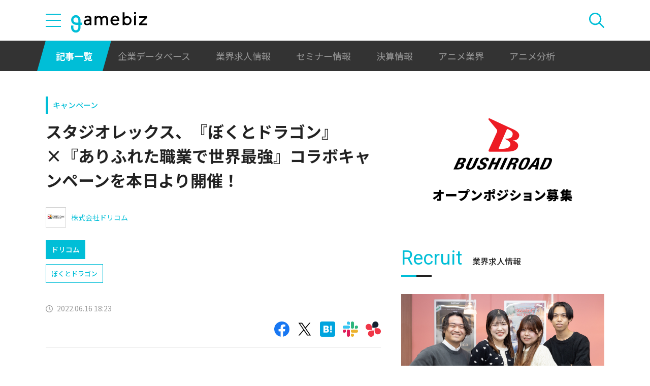

--- FILE ---
content_type: text/html; charset=UTF-8
request_url: https://gamebiz.jp/news/351290
body_size: 12727
content:
<!DOCTYPE html>
<html lang="ja">
<head>
    
    <!-- Google Tag Manager -->
    <script>(function(w,d,s,l,i){w[l]=w[l]||[];w[l].push({'gtm.start':new Date().getTime(),event:'gtm.js'});var f=d.getElementsByTagName(s)[0],j=d.createElement(s),dl=l!='dataLayer'?'&l='+l:'';j.async=true;j.src='https://www.googletagmanager.com/gtm.js?id='+i+dl;f.parentNode.insertBefore(j,f);})(window,document,'script','dataLayer','GTM-MZ9ZXJH');</script>
    <!-- End Google Tag Manager -->
    
<meta charset="utf-8"><meta http-equiv="X-UA-Compatible" content="IE=edge" />
<meta name="viewport" content="width=device-width, initial-scale=1.0, user-scalable=no" />
<title>スタジオレックス、『ぼくとドラゴン』×『ありふれた職業で世界最強』コラボキャンペーンを本日より開催！ | gamebiz</title>
<meta name="description" content="スタジオレックスは、『ぼくとドラゴン』において、6月16日より、『ありふれた職業で世界最強』とのコラボキャンペーンを実施することを発表した。■『ぼくとドラゴン』× 『ありふれた職業で世界最強』コラボキャンペーン概要『ぼくとドラゴン』に『ありふれた職業で世界最強』のキャラクターが登場！コラボガチャには、URオーブ「南雲ハジメ」、URオーブ「ユエ」、SRオーブ「シア・ハウリア」が登場する。さらに、「…"/>
<meta name="keywords" content="Social,ゲーム,インフォ,SocialGameInfo,最新情報,人気アプリ,gamebiz,スタジオレックス、『ぼくとドラゴン』×『ありふれた職業で世界最強』コラボキャンペーンを本日より開催！"/>
<meta name="viewport" content="width=device-width,initial-scale=1.0,minimum-scale=1.0,user-scalable=no">
<meta name="format-detection" content="telephone=no, email=no, address=no">
<link href="/favicon.ico?1746614308" type="image/x-icon" rel="icon"><link href="/favicon.ico?1746614308" type="image/x-icon" rel="shortcut icon"><link href="/img/apple-touch-icon.png?1746614308" rel="apple-touch-icon-precomposed"><link rel="alternate" type="application/rss+xml" title="gamebiz【ゲームビズ】" href="https://gamebiz.jp/feed.rss" />
<meta property="og:title" content="スタジオレックス、『ぼくとドラゴン』×『ありふれた職業で世界最強』コラボキャンペーンを本日より開催！ | gamebiz"/>
<meta property="og:type" content="article"/>
<meta property="og:url" content="https://gamebiz.jp/news/351290"/>
<meta property="og:image" content="https://i3.gamebiz.jp/media/4a6d1693-a88c-49e8-a105-71dcaabf74f8.png"/>
<meta property="og:site_name" content="gamebiz【ゲームビズ】"/>
<meta property="og:description" content="スタジオレックスは、『ぼくとドラゴン』において、6月16日より、『ありふれた職業で世界最強』とのコラボキャンペーンを実施することを発表した。■『ぼくとドラゴン』× 『ありふれた職業で世界最強』コラボキャンペーン概要『ぼくとドラゴン』に『ありふれた職業で世界最強』のキャラクターが登場！コラボガチャには、URオーブ「南雲ハジメ」、URオーブ「ユエ」、SRオーブ「シア・ハウリア」が登場する。さらに、「…"/>
<meta name="twitter:card" content="summary_large_image">
<meta name="twitter:site" content="@gamebiznews">
<meta property="fb:app_id" content="374980990488667"/>
<!--[if lte IE 9]><script src="../js/lib/html5shiv-printshiv.min.js"></script><![endif]-->

<link href="/news/351290" rel="canonical">
<link href="//fonts.googleapis.com/css?family=Montserrat:400,700" rel="stylesheet">
<link rel="stylesheet" href="https://cdnjs.cloudflare.com/ajax/libs/tiny-slider/2.9.3/tiny-slider.css"/>
<link rel="stylesheet" href="/css/swiper.min.css?1746613884"><link rel="stylesheet" href="/css/styles.css?1746613928">
</head>
<body class="page--article-detail">    <!-- Google Tag Manager (noscript) -->
<noscript><iframe src="https://www.googletagmanager.com/ns.html?id=GTM-MZ9ZXJH" height="0" width="0" style="display:none;visibility:hidden"></iframe></noscript>
<!-- End Google Tag Manager (noscript) -->
        
<header class="header js-header">
    <div class="container header__utils">
        <button type="button" class="header__open-drawer js-header__open-drawer">
            <span class="header__open-icon icon icon-menu">
                <span class="icon-menu__bar"></span>
                <span class="icon-menu__bar"></span>
                <span class="icon-menu__bar"></span>
            </span>
        </button>
        <div class="header__drawer js-header__drawer" data-overlay-classname="header__drawer-overlay">
    <div class="header__close-drawer-and-title js-header__close-drawer-and-title">
        <h2 class="header__drawer-title title--with-bl">カテゴリから探す</h2>
        <button type="button" class="header__close-drawer js-header__close-drawer">
            <span class="header__close-icon icon icon-close"></span>
        </button>
    </div>
    <div class="header__category-container--scrollable js-header__category-container">
                                <figure class="list-section header__category-group category-group">
                                <figcaption>
                    <h3 class="list-section__title header__category-group__name category-group__name">
                        企業動向                    </h3>
                </figcaption>
                                <ul class="header__category-list category-list">
                                            <li class="header__category-list__item category-list__item">
                            <a href="/news/category/1" class="header__category-list__link category-list__link">決算情報</a>                        </li>
                                            <li class="header__category-list__item category-list__item">
                            <a href="/news/category/47" class="header__category-list__link category-list__link">ファイナンス</a>                        </li>
                                            <li class="header__category-list__item category-list__item">
                            <a href="/news/category/42" class="header__category-list__link category-list__link">法務</a>                        </li>
                                            <li class="header__category-list__item category-list__item">
                            <a href="/news/category/12" class="header__category-list__link category-list__link">調査資料</a>                        </li>
                                            <li class="header__category-list__item category-list__item">
                            <a href="/news/category/11" class="header__category-list__link category-list__link">人事</a>                        </li>
                                            <li class="header__category-list__item category-list__item">
                            <a href="/news/category/8" class="header__category-list__link category-list__link">業界ニュース</a>                        </li>
                                    </ul>
            </figure>
                                            <figure class="list-section header__category-group category-group">
                                <figcaption>
                    <h3 class="list-section__title header__category-group__name category-group__name">
                        ゲーム動向                    </h3>
                </figcaption>
                                <ul class="header__category-list category-list">
                                            <li class="header__category-list__item category-list__item">
                            <a href="/news/category/5" class="header__category-list__link category-list__link">新作ゲーム</a>                        </li>
                                            <li class="header__category-list__item category-list__item">
                            <a href="/news/category/22" class="header__category-list__link category-list__link">サービス終了</a>                        </li>
                                            <li class="header__category-list__item category-list__item">
                            <a href="/news/category/13" class="header__category-list__link category-list__link">海外市場</a>                        </li>
                                            <li class="header__category-list__item category-list__item">
                            <a href="/news/category/9" class="header__category-list__link category-list__link">事前登録</a>                        </li>
                                            <li class="header__category-list__item category-list__item">
                            <a href="/news/category/2" class="header__category-list__link category-list__link">ランキング</a>                        </li>
                                            <li class="header__category-list__item category-list__item">
                            <a href="/news/category/4" class="header__category-list__link category-list__link">キャンペーン</a>                        </li>
                                            <li class="header__category-list__item category-list__item">
                            <a href="/news/category/10" class="header__category-list__link category-list__link">イベント</a>                        </li>
                                            <li class="header__category-list__item category-list__item">
                            <a href="/news/category/45" class="header__category-list__link category-list__link">アナログ/グッズ</a>                        </li>
                                    </ul>
            </figure>
                                            <figure class="list-section header__category-group category-group">
                                <figcaption>
                    <h3 class="list-section__title header__category-group__name category-group__name">
                        AnimeRecorder                    </h3>
                </figcaption>
                                <ul class="header__category-list category-list">
                                            <li class="header__category-list__item category-list__item">
                            <a href="/news/category/101" class="header__category-list__link category-list__link">アニメ情報</a>                        </li>
                                            <li class="header__category-list__item category-list__item">
                            <a href="/news/category/100" class="header__category-list__link category-list__link">アニメ業界</a>                        </li>
                                    </ul>
            </figure>
                                            <figure class="list-section header__category-group category-group">
                                <figcaption>
                    <h3 class="list-section__title header__category-group__name category-group__name">
                        特集                    </h3>
                </figcaption>
                                <ul class="header__category-list category-list">
                                            <li class="header__category-list__item category-list__item">
                            <a href="/news/category/3" class="header__category-list__link category-list__link">インタビュー</a>                        </li>
                                            <li class="header__category-list__item category-list__item">
                            <a href="/news/category/46" class="header__category-list__link category-list__link">BLC/NFT/メタバース</a>                        </li>
                                            <li class="header__category-list__item category-list__item">
                            <a href="/news/category/18" class="header__category-list__link category-list__link">tech</a>                        </li>
                                            <li class="header__category-list__item category-list__item">
                            <a href="/news/category/17" class="header__category-list__link category-list__link">マーケティング</a>                        </li>
                                            <li class="header__category-list__item category-list__item">
                            <a href="/news/category/7" class="header__category-list__link category-list__link">セミナー</a>                        </li>
                                    </ul>
            </figure>
                                            <figure class="list-section header__category-group category-group">
                                <ul class="header__category-list category-list">
                                            <li class="header__category-list__item category-list__item">
                            <a href="/news/category/20" class="header__category-list__link category-list__link">おはようgamebiz</a>                        </li>
                                    </ul>
            </figure>
                            <figure class="list-section header__category-group category-group">
            <ul class="header__category-list category-list">
                <li class="header__category-list__item category-list__item category-list__item--all-articles">
                    <a href="/news" class="header__category-list__link category-list__link">すべての記事を見る</a>                </li>
            </ul>
        </figure>
    </div>
</div>
        <div class="header__logo-container">
            <a href="/" class="header__logo"><img src="/img/logo.svg?1746614308" class="header__logo__image" alt="gamebiz"></a>        </div>
        <div class="header__search js-header__search">
            <div class="header__toggle-search">
                <button type="button" class="header__open-search js-header__open-search">
                    <span class="header__open-search__icon icon icon-search"></span>
                </button>
                <button type="button" class="header__close-search js-header__close-search">
                    <span class="icon icon-close header__close-search__icon"></span>
                </button>
            </div>
            
<form method="get" accept-charset="utf-8" id="headerSearchForm" class="header__search-form" action="/news/search">    <div class="header__search-form__inner">
        <select name="search_category" id="headerSearchSelectCategory" class="header__select-category"><option value="">すべての記事を見る</option><optgroup label="企業動向"><option value="1">決算情報</option><option value="47">ファイナンス</option><option value="42">法務</option><option value="12">調査資料</option><option value="11">人事</option><option value="8">業界ニュース</option></optgroup><optgroup label="ゲーム動向"><option value="5">新作ゲーム</option><option value="22">サービス終了</option><option value="13">海外市場</option><option value="9">事前登録</option><option value="2">ランキング</option><option value="4">キャンペーン</option><option value="10">イベント</option><option value="45">アナログ/グッズ</option></optgroup><optgroup label="AnimeRecorder"><option value="101">アニメ情報</option><option value="100">アニメ業界</option></optgroup><optgroup label="特集"><option value="3">インタビュー</option><option value="46">BLC/NFT/メタバース</option><option value="18">tech</option><option value="17">マーケティング</option><option value="7">セミナー</option></optgroup><option value="20">おはようgamebiz</option></select>        <div class="form-control form-control--button"><button type="button" class="header__open-category-list-modal submit-button btn btn--color-primary" data-micromodal-trigger="modal--select-category">カテゴリ選択<div class="icon icon-plus"></div></button></div>        <input type="text" name="keyword" autocomplete="off" class="header__search-input" placeholder="キーワード検索" id="keyword" aria-label="キーワード検索">        <div class="form-control form-control--button"><button type="submit" class="header__search-submit btn btn--color-text"><span class="header__search-submit__icon icon icon-search--white"></span>検索</button></div>    </div>
</form>            
<div id="modal--select-category" class="modal" aria-hidden="true">
    <div class="modal__overlay overlay" tabindex="-1" data-micromodal-close>
        <div class="modal__container" role="dialog" aria-modal="true" aria-labelledby="modal--select-category__title">
            <header class="modal__header">
                <h2 id="modal--select-category__title" class="title--with-bl">
                    カテゴリ選択
                </h2>
                <button class="modal__close" aria-label="Close modal" data-micromodal-close>
                    <span class="modal__close__icon icon icon-close"></span>
                </button>
            </header>
            <div class="modal__content" id="modal--select-category__content">
                                    <figure class="list-section select-category__category-group category-group">
                        <figcaption>
                            <h3 class="list-section__title select-category__category-group__name category-group__name">
                                企業動向                            </h3>
                        </figcaption>
                        <ul class="select-category__category-list category-list">
                                                            <li class="select-category__category-list__item category-list__item">
                                    <a href="javascript:;" class="select-category__category-list__link category-list__link js-modal-link-select-category" data-id="1">決算情報</a>                                </li>
                                                            <li class="select-category__category-list__item category-list__item">
                                    <a href="javascript:;" class="select-category__category-list__link category-list__link js-modal-link-select-category" data-id="47">ファイナンス</a>                                </li>
                                                            <li class="select-category__category-list__item category-list__item">
                                    <a href="javascript:;" class="select-category__category-list__link category-list__link js-modal-link-select-category" data-id="42">法務</a>                                </li>
                                                            <li class="select-category__category-list__item category-list__item">
                                    <a href="javascript:;" class="select-category__category-list__link category-list__link js-modal-link-select-category" data-id="12">調査資料</a>                                </li>
                                                            <li class="select-category__category-list__item category-list__item">
                                    <a href="javascript:;" class="select-category__category-list__link category-list__link js-modal-link-select-category" data-id="11">人事</a>                                </li>
                                                            <li class="select-category__category-list__item category-list__item">
                                    <a href="javascript:;" class="select-category__category-list__link category-list__link js-modal-link-select-category" data-id="8">業界ニュース</a>                                </li>
                                                    </ul>
                    </figure>
                                    <figure class="list-section select-category__category-group category-group">
                        <figcaption>
                            <h3 class="list-section__title select-category__category-group__name category-group__name">
                                ゲーム動向                            </h3>
                        </figcaption>
                        <ul class="select-category__category-list category-list">
                                                            <li class="select-category__category-list__item category-list__item">
                                    <a href="javascript:;" class="select-category__category-list__link category-list__link js-modal-link-select-category" data-id="5">新作ゲーム</a>                                </li>
                                                            <li class="select-category__category-list__item category-list__item">
                                    <a href="javascript:;" class="select-category__category-list__link category-list__link js-modal-link-select-category" data-id="22">サービス終了</a>                                </li>
                                                            <li class="select-category__category-list__item category-list__item">
                                    <a href="javascript:;" class="select-category__category-list__link category-list__link js-modal-link-select-category" data-id="13">海外市場</a>                                </li>
                                                            <li class="select-category__category-list__item category-list__item">
                                    <a href="javascript:;" class="select-category__category-list__link category-list__link js-modal-link-select-category" data-id="9">事前登録</a>                                </li>
                                                            <li class="select-category__category-list__item category-list__item">
                                    <a href="javascript:;" class="select-category__category-list__link category-list__link js-modal-link-select-category" data-id="2">ランキング</a>                                </li>
                                                            <li class="select-category__category-list__item category-list__item">
                                    <a href="javascript:;" class="select-category__category-list__link category-list__link js-modal-link-select-category" data-id="4">キャンペーン</a>                                </li>
                                                            <li class="select-category__category-list__item category-list__item">
                                    <a href="javascript:;" class="select-category__category-list__link category-list__link js-modal-link-select-category" data-id="10">イベント</a>                                </li>
                                                            <li class="select-category__category-list__item category-list__item">
                                    <a href="javascript:;" class="select-category__category-list__link category-list__link js-modal-link-select-category" data-id="45">アナログ/グッズ</a>                                </li>
                                                    </ul>
                    </figure>
                                    <figure class="list-section select-category__category-group category-group">
                        <figcaption>
                            <h3 class="list-section__title select-category__category-group__name category-group__name">
                                AnimeRecorder                            </h3>
                        </figcaption>
                        <ul class="select-category__category-list category-list">
                                                            <li class="select-category__category-list__item category-list__item">
                                    <a href="javascript:;" class="select-category__category-list__link category-list__link js-modal-link-select-category" data-id="101">アニメ情報</a>                                </li>
                                                            <li class="select-category__category-list__item category-list__item">
                                    <a href="javascript:;" class="select-category__category-list__link category-list__link js-modal-link-select-category" data-id="100">アニメ業界</a>                                </li>
                                                    </ul>
                    </figure>
                                    <figure class="list-section select-category__category-group category-group">
                        <figcaption>
                            <h3 class="list-section__title select-category__category-group__name category-group__name">
                                特集                            </h3>
                        </figcaption>
                        <ul class="select-category__category-list category-list">
                                                            <li class="select-category__category-list__item category-list__item">
                                    <a href="javascript:;" class="select-category__category-list__link category-list__link js-modal-link-select-category" data-id="3">インタビュー</a>                                </li>
                                                            <li class="select-category__category-list__item category-list__item">
                                    <a href="javascript:;" class="select-category__category-list__link category-list__link js-modal-link-select-category" data-id="46">BLC/NFT/メタバース</a>                                </li>
                                                            <li class="select-category__category-list__item category-list__item">
                                    <a href="javascript:;" class="select-category__category-list__link category-list__link js-modal-link-select-category" data-id="18">tech</a>                                </li>
                                                            <li class="select-category__category-list__item category-list__item">
                                    <a href="javascript:;" class="select-category__category-list__link category-list__link js-modal-link-select-category" data-id="17">マーケティング</a>                                </li>
                                                            <li class="select-category__category-list__item category-list__item">
                                    <a href="javascript:;" class="select-category__category-list__link category-list__link js-modal-link-select-category" data-id="7">セミナー</a>                                </li>
                                                    </ul>
                    </figure>
                                    <figure class="list-section select-category__category-group category-group">
                        <figcaption>
                            <h3 class="list-section__title select-category__category-group__name category-group__name">
                                                            </h3>
                        </figcaption>
                        <ul class="select-category__category-list category-list">
                                                            <li class="select-category__category-list__item category-list__item">
                                    <a href="javascript:;" class="select-category__category-list__link category-list__link js-modal-link-select-category" data-id="20">おはようgamebiz</a>                                </li>
                                                    </ul>
                    </figure>
                                <figure class="list-section select-category__category-group category-group">
                    <ul class="select-category__category-list category-list">
                        <li class="select-category__category-list__item category-list__item category-list__item--all-articles">
                            <a href="javascript:;" class="select-category__category-list__link category-list__link js-modal-link-select-category">すべての記事を見る</a>                        </li>
                    </ul>
                </figure>
            </div>
        </div>
    </div>
</div>
        </div>
    </div>
    <nav class="header__nav">
        <div class="header__nav__container container">
            <a href="/news" class="header__nav__link is-current">記事一覧</a>            <a href="/companies" class="header__nav__link">企業データベース</a>            <a href="/jobs" class="header__nav__link">業界求人情報</a>            <a href="/seminars" class="header__nav__link">セミナー情報</a>            <a href="/news/category/1" class="header__nav__link">決算情報</a>            <a href="/news/category/100" class="header__nav__link">アニメ業界</a>            <a href="/news/tag/23237" class="header__nav__link">アニメ分析</a>        </div>
    </nav>
</header>
    
<main class="main">
    <div class="main__contents js-main__contents">
        <div class="container main__contents__container">
            <div class="page-contents js-page-contents">
                <div class="page-contents__inner">
                    
    <div class="ad ad--gold ad--side-gold--sp" data-ad-side-gold-sp></div>
                    <article class="article">
                        <div class="article__header">
                            <div class="bg-video__box">
                                <div class="bg-video__box__inner">
                                                                        <div class="article__category">
                                        <a href="/news/category/4">キャンペーン</a>                                    </div>
                                                                        <h1 class="article__title">
                                        スタジオレックス、『ぼくとドラゴン』×『ありふれた職業で世界最強』コラボキャンペーンを本日より開催！                                    </h1>
                                </div>
                            </div>
                            <div class="bg-video__box bg-video__box--ad--external bg-video__box--bg bg-video__box--padding--s bg-video__box--margin--s">
                                <div class="bg-video__box__inner">
                                    <div class="ad ad--external" data-ad='{"area_category":"google-ad","area":"sp-article-detail"}'></div>
                                </div>
                            </div>
                            
<div class="article__companies">
    <div class="bg-video__box bg-video__box--company-list bg-video__box--bg bg-video__box--padding--s bg-video__box--margin--s">
        <div class="bg-video__box__inner">
            <ul class="company-list">
                                <li class="company-list__item">
                    <a href="/companies/13" class="company-list__link">
                        <div class="company-list__image media-container">
                            <div class="media-inner">
                                <img src="https://i3.gamebiz.jp/media/dc5a75e1-63ac-4f65-86ef-e0016db08104.jpg" class="media-image" onerror="this.onerror = null;this.src=&quot;/img/no-image-company.png?1746614308&quot;" alt="">                            </div>
                        </div>
                        <div class="company-list__name">
                            株式会社ドリコム                        </div>
                    </a>
                </li>
                            </ul>
        </div>
    </div>
    <div class="bg-video__box">
        <div class="bg-video__box__inner">
            <ul class="company-list company-list--block-link">
                                <li class="company-list__item">
                    <a href="/companies/13#articles" class="company-list__link">
                        <div class="company-list__image media-container">
                            <div class="media-inner">
                                <img src="https://i3.gamebiz.jp/media/dc5a75e1-63ac-4f65-86ef-e0016db08104.jpg" class="media-image" onerror="this.onerror = null;this.src=&quot;/img/no-image-company.png?1746614308&quot;" alt="">                            </div>
                        </div>
                        <div class="company-list__name">
                            ドリコム                        </div>
                    </a>
                </li>
                            </ul>
        </div>
    </div>
</div>
                            <div class="bg-video__box">
                                <div class="bg-video__box__inner">
                                    <div class="article__tags">
                                        
<ul class="tag-list">
        <li class="tag-list__item">
        <a href="/news/tag/8633" class="tag-list__link tag">ぼくとドラゴン</a>    </li>
    </ul>
                                    </div>
                                </div>
                            </div>
                            <div class="bg-video__box">
                                <div class="bg-video__box__inner">
                                    <div class="author-and-published-at">
                                                                                                                            <div class="article__published-at">
                                                <span class="article__published-at__icon icon icon-clock"></span>
                                                2022.06.16 18:23                                            </div>
                                                                            </div>
                                </div>
                            </div>
                            <div class="bg-video__box">
                                <div class="bg-video__box__inner">
                                    <div class="share-sns">
    <a href="https://www.facebook.com/share.php?u=https%3A%2F%2Fgamebiz.jp%2Fnews%2F351290" class="share-sns__link" target="_blank"><span class="icon icon-facebook"></a>    <a href="https://twitter.com/" class="share-sns__link" target="_blank" onclick="window.open(&#039;https://twitter.com/intent/tweet?text=%E3%82%B9%E3%82%BF%E3%82%B8%E3%82%AA%E3%83%AC%E3%83%83%E3%82%AF%E3%82%B9%E3%80%81%E3%80%8E%E3%81%BC%E3%81%8F%E3%81%A8%E3%83%89%E3%83%A9%E3%82%B4%E3%83%B3%E3%80%8F%C3%97%E3%80%8E%E3%81%82%E3%82%8A%E3%81%B5%E3%82%8C%E3%81%9F%E8%81%B7%E6%A5%AD%E3%81%A7%E4%B8%96%E7%95%8C%E6%9C%80%E5%BC%B7%E3%80%8F%E3%82%B3%E3%83%A9%E3%83%9C%E3%82%AD%E3%83%A3%E3%83%B3%E3%83%9A%E3%83%BC%E3%83%B3%E3%82%92%E6%9C%AC%E6%97%A5%E3%82%88%E3%82%8A%E9%96%8B%E5%82%AC%EF%BC%81%0Ahttps%3A%2F%2Fgamebiz.jp%2Fnews%2F351290&#039;,
                       &#039;tweetwindow&#039;,
                       &#039;width=550, height=450, personalbar=0, toolbar=0, scrollbars=1, resizable=1&#039;); return false;"><span class="icon icon-X"></a>    <a href="https://b.hatena.ne.jp/add?mode=confirm&amp;url=https%3A%2F%2Fgamebiz.jp%2Fnews%2F351290&amp;title=%E3%82%B9%E3%82%BF%E3%82%B8%E3%82%AA%E3%83%AC%E3%83%83%E3%82%AF%E3%82%B9%E3%80%81%E3%80%8E%E3%81%BC%E3%81%8F%E3%81%A8%E3%83%89%E3%83%A9%E3%82%B4%E3%83%B3%E3%80%8F%C3%97%E3%80%8E%E3%81%82%E3%82%8A%E3%81%B5%E3%82%8C%E3%81%9F%E8%81%B7%E6%A5%AD%E3%81%A7%E4%B8%96%E7%95%8C%E6%9C%80%E5%BC%B7%E3%80%8F%E3%82%B3%E3%83%A9%E3%83%9C%E3%82%AD%E3%83%A3%E3%83%B3%E3%83%9A%E3%83%BC%E3%83%B3%E3%82%92%E6%9C%AC%E6%97%A5%E3%82%88%E3%82%8A%E9%96%8B%E5%82%AC%EF%BC%81" class="share-sns__link" target="_blank"><span class="icon icon-hatena"></a>    <a href="https://gamebiz.jp/slack/authorize?url=https%3A%2F%2Fgamebiz.jp%2Fnews%2F351290&amp;title=%E3%82%B9%E3%82%BF%E3%82%B8%E3%82%AA%E3%83%AC%E3%83%83%E3%82%AF%E3%82%B9%E3%80%81%E3%80%8E%E3%81%BC%E3%81%8F%E3%81%A8%E3%83%89%E3%83%A9%E3%82%B4%E3%83%B3%E3%80%8F%C3%97%E3%80%8E%E3%81%82%E3%82%8A%E3%81%B5%E3%82%8C%E3%81%9F%E8%81%B7%E6%A5%AD%E3%81%A7%E4%B8%96%E7%95%8C%E6%9C%80%E5%BC%B7%E3%80%8F%E3%82%B3%E3%83%A9%E3%83%9C%E3%82%AD%E3%83%A3%E3%83%B3%E3%83%9A%E3%83%BC%E3%83%B3%E3%82%92%E6%9C%AC%E6%97%A5%E3%82%88%E3%82%8A%E9%96%8B%E5%82%AC%EF%BC%81" class="share-sns__link" target="_blank"><span class="icon icon-slack"></a>    <a href="https://gamebiz.jp/chatwork/authorize?url=https%253A%252F%252Fgamebiz.jp%252Fnews%252F351290&amp;title=%25E3%2582%25B9%25E3%2582%25BF%25E3%2582%25B8%25E3%2582%25AA%25E3%2583%25AC%25E3%2583%2583%25E3%2582%25AF%25E3%2582%25B9%25E3%2580%2581%25E3%2580%258E%25E3%2581%25BC%25E3%2581%258F%25E3%2581%25A8%25E3%2583%2589%25E3%2583%25A9%25E3%2582%25B4%25E3%2583%25B3%25E3%2580%258F%25C3%2597%25E3%2580%258E%25E3%2581%2582%25E3%2582%258A%25E3%2581%25B5%25E3%2582%258C%25E3%2581%259F%25E8%2581%25B7%25E6%25A5%25AD%25E3%2581%25A7%25E4%25B8%2596%25E7%2595%258C%25E6%259C%2580%25E5%25BC%25B7%25E3%2580%258F%25E3%2582%25B3%25E3%2583%25A9%25E3%2583%259C%25E3%2582%25AD%25E3%2583%25A3%25E3%2583%25B3%25E3%2583%259A%25E3%2583%25BC%25E3%2583%25B3%25E3%2582%2592%25E6%259C%25AC%25E6%2597%25A5%25E3%2582%2588%25E3%2582%258A%25E9%2596%258B%25E5%2582%25AC%25EF%25BC%2581" class="share-sns__link" target="_blank"><span class="icon icon-chatworks"></a></div>
                                </div>
                            </div>
                        </div>
                        <div class="bg-video__box bg-video__box--bg bg-video__box--margin--s--top bg-video__box--padding--s--top">
                            <div class="bg-video__box__inner">
                                <div class="article__body">
                                    <div class="article__featured-image"></div>
                                    <!-- TODO: [data-content="blogparts"] つける -->
                                    <div class="article__body-text" data-content="blogparts">
                                        <p>スタジオレックスは、『ぼくとドラゴン』において、<span>6月16日より、『ありふれた職業で世界最強』とのコラボキャンペーンを実施することを発表した。<br /><br /><strong>■『ぼくとドラゴン』&times; 『</strong><strong>ありふれた職業で世界最強</strong><strong>』コラボキャンペーン概要</strong><br />『ぼくとドラゴン』に『ありふれた職業で世界最強』のキャラクターが登場！コラボガチャには、URオーブ「南雲ハジメ」、URオーブ「ユエ」、SRオーブ「シア・ハウリア」が登場する。さらに、「大勧誘！スカウトラッシュ！」にUR オーブ「ティオ・クラルス」が登場！今回はログインボーナスやイベントへの参加に応じてコラボガチャチケットが獲得できる。参加すればするほど、より多くのコラボガチャチケットを獲得できる。<br /><br /><strong>【コラボ開催期間】</strong><strong>6</strong><strong>月1</strong><strong>6</strong><strong>日</strong><strong>16:00</strong><strong>〜</strong><strong>7</strong><strong>月2日</strong><strong>15:59</strong><strong>（1</strong><strong>7</strong><strong>日間）<br /><br />①『ありふれた職業で世界最強』コラボガチャ<br /></strong>URオーブ「南雲ハジメ」が獲得できる「南雲ハジメBOX」と、URオーブ「ユエ」が獲得できる「ユエBOX」の 2つのガチャが登場！コラボ期間中、ログインやイベントへの参加に応じてコラボガチャチケットを獲得することができ、無料で単ガチャを引くこともできる。<strong><br /><br />&lt;コラボガチャで獲得できるコラボ限定ユニット&gt;<br />[無能の無双]南雲ハジメ（URオーブ）<br /></strong></span><img data-lazyload="delay" data-src="https://i3.gamebiz.jp/media/4a6d1693-a88c-49e8-a105-71dcaabf74f8.png" /><span><strong><br /></strong>※イラスト、肩書は最終進化時のもの。<strong><br /><br />[ハジメの特別]ユエ（URオーブ）<br /></strong></span><img data-lazyload="delay" data-src="https://i3.gamebiz.jp/media/50300ff4-5228-4020-9757-372e5253626c.png" /><span><strong><br /></strong>※イラスト、肩書は最終進化時のもの。<strong><br /><br />[未来視の魔眼]シア・ハウリア（SRオーブ）<br /></strong></span><img data-lazyload="delay" data-src="https://i3.gamebiz.jp/media/f005fbc1-fc28-4faa-97da-9b85deafb59f.png" /><span><strong><br /></strong>※イラスト、肩書は最終進化時のもの。<strong><br /><br />②『ありふれた職業で世界最強』のキャラクターが登場！「大勧誘！スカウトラッシュ！」<br /></strong>期間限定イベント「大勧誘！スカウトラッシュ」に『ありふれた職業で世界最強』のキャラクターが登場！スカウトに成功するとコラボ限定ユニットであるURオーブ「ティオ・クラルス」やコラボガチャチケットなど、豪華報酬が獲得できる。<br /><strong><br />&lt;開催期間&gt;<br /></strong>ぼくとドラゴン：6月19日18:00〜6月23日23:59（5日間）<br /><strong><br />&lt;大勧誘！スカウトラッシュで獲得できるコラボユニット&gt;<br />[黒竜]ティオ・クラルス（URオーブ）<br /></strong></span><img data-lazyload="delay" data-src="https://i3.gamebiz.jp/media/89c6e7a3-c869-4800-ac8f-89f383a253a8.png" /><span><strong><br /></strong>※イラスト、肩書は最終進化時のもの<strong><br /><br />③ コラボ記念ログインボーナス<br /></strong>期間中にアプリにログインすることでコラボガチャチケットや豪華アイテムが獲得できるログインボーナスを開催する。<strong><br /><br />④ コラボ記念ミッション<br /></strong>コラボ記念として特別なミッションを用意した。ミッションをクリアすることで、コラボガチャチケットや豪華アイテムが獲得できる。<strong><br /><br />⑤「竜撃選抜GP 特別報酬戦」<br /></strong>バトルスタンプ報酬としてコラボガチャチケットを最大4枚獲得することができる。<br /><br /><strong></strong></span><span><strong>&lt;開催期間&gt;<br /></strong>6月16日00:00〜6月18日23:59（3日間）<strong><br /><br />⑥「グランドマスターズカップ」<br /></strong>バトルスタンプ報酬としてコラボガチャチケットを最大8枚獲得することができる。<br /><strong><br />&lt;開催期間&gt;<br /></strong>6月24日00:00〜6月29日23:59（6日間）<strong><br /><br />⑦&nbsp;『ありふれた職業で世界最強』コラボ記念プレゼントキャンペーン<br /></strong>期間中、『ぼくとドラゴン』それぞれのゲーム内に設置された専用フォームより応募することで、オリジナルQUOカードをプレゼント！<br />※プレゼントキャンペーンの詳細については、ゲーム内特設ページで確認できる。<strong><br /><br /></strong>【注意】<br />※本キャンペーンは都合により予告なく、キャンペーン期間、キャンペーン内容等が変更となる場合がある。<br /></span></p>                                    </div>
                                </div>
                            </div>
                        </div>
                        <div class="article__footer">
                            <div class="bg-video__box bg-video__box--bg bg-video__box--margin--s--bottom bg-video__box--padding--s--bottom">
                                <div class="bg-video__box__inner">
                                    <div class="share-sns">
    <a href="https://www.facebook.com/share.php?u=https%3A%2F%2Fgamebiz.jp%2Fnews%2F351290" class="share-sns__link" target="_blank"><span class="icon icon-facebook"></a>    <a href="https://twitter.com/" class="share-sns__link" target="_blank" onclick="window.open(&#039;https://twitter.com/intent/tweet?text=%E3%82%B9%E3%82%BF%E3%82%B8%E3%82%AA%E3%83%AC%E3%83%83%E3%82%AF%E3%82%B9%E3%80%81%E3%80%8E%E3%81%BC%E3%81%8F%E3%81%A8%E3%83%89%E3%83%A9%E3%82%B4%E3%83%B3%E3%80%8F%C3%97%E3%80%8E%E3%81%82%E3%82%8A%E3%81%B5%E3%82%8C%E3%81%9F%E8%81%B7%E6%A5%AD%E3%81%A7%E4%B8%96%E7%95%8C%E6%9C%80%E5%BC%B7%E3%80%8F%E3%82%B3%E3%83%A9%E3%83%9C%E3%82%AD%E3%83%A3%E3%83%B3%E3%83%9A%E3%83%BC%E3%83%B3%E3%82%92%E6%9C%AC%E6%97%A5%E3%82%88%E3%82%8A%E9%96%8B%E5%82%AC%EF%BC%81%0Ahttps%3A%2F%2Fgamebiz.jp%2Fnews%2F351290&#039;,
                       &#039;tweetwindow&#039;,
                       &#039;width=550, height=450, personalbar=0, toolbar=0, scrollbars=1, resizable=1&#039;); return false;"><span class="icon icon-X"></a>    <a href="https://b.hatena.ne.jp/add?mode=confirm&amp;url=https%3A%2F%2Fgamebiz.jp%2Fnews%2F351290&amp;title=%E3%82%B9%E3%82%BF%E3%82%B8%E3%82%AA%E3%83%AC%E3%83%83%E3%82%AF%E3%82%B9%E3%80%81%E3%80%8E%E3%81%BC%E3%81%8F%E3%81%A8%E3%83%89%E3%83%A9%E3%82%B4%E3%83%B3%E3%80%8F%C3%97%E3%80%8E%E3%81%82%E3%82%8A%E3%81%B5%E3%82%8C%E3%81%9F%E8%81%B7%E6%A5%AD%E3%81%A7%E4%B8%96%E7%95%8C%E6%9C%80%E5%BC%B7%E3%80%8F%E3%82%B3%E3%83%A9%E3%83%9C%E3%82%AD%E3%83%A3%E3%83%B3%E3%83%9A%E3%83%BC%E3%83%B3%E3%82%92%E6%9C%AC%E6%97%A5%E3%82%88%E3%82%8A%E9%96%8B%E5%82%AC%EF%BC%81" class="share-sns__link" target="_blank"><span class="icon icon-hatena"></a>    <a href="https://gamebiz.jp/slack/authorize?url=https%3A%2F%2Fgamebiz.jp%2Fnews%2F351290&amp;title=%E3%82%B9%E3%82%BF%E3%82%B8%E3%82%AA%E3%83%AC%E3%83%83%E3%82%AF%E3%82%B9%E3%80%81%E3%80%8E%E3%81%BC%E3%81%8F%E3%81%A8%E3%83%89%E3%83%A9%E3%82%B4%E3%83%B3%E3%80%8F%C3%97%E3%80%8E%E3%81%82%E3%82%8A%E3%81%B5%E3%82%8C%E3%81%9F%E8%81%B7%E6%A5%AD%E3%81%A7%E4%B8%96%E7%95%8C%E6%9C%80%E5%BC%B7%E3%80%8F%E3%82%B3%E3%83%A9%E3%83%9C%E3%82%AD%E3%83%A3%E3%83%B3%E3%83%9A%E3%83%BC%E3%83%B3%E3%82%92%E6%9C%AC%E6%97%A5%E3%82%88%E3%82%8A%E9%96%8B%E5%82%AC%EF%BC%81" class="share-sns__link" target="_blank"><span class="icon icon-slack"></a>    <a href="https://gamebiz.jp/chatwork/authorize?url=https%253A%252F%252Fgamebiz.jp%252Fnews%252F351290&amp;title=%25E3%2582%25B9%25E3%2582%25BF%25E3%2582%25B8%25E3%2582%25AA%25E3%2583%25AC%25E3%2583%2583%25E3%2582%25AF%25E3%2582%25B9%25E3%2580%2581%25E3%2580%258E%25E3%2581%25BC%25E3%2581%258F%25E3%2581%25A8%25E3%2583%2589%25E3%2583%25A9%25E3%2582%25B4%25E3%2583%25B3%25E3%2580%258F%25C3%2597%25E3%2580%258E%25E3%2581%2582%25E3%2582%258A%25E3%2581%25B5%25E3%2582%258C%25E3%2581%259F%25E8%2581%25B7%25E6%25A5%25AD%25E3%2581%25A7%25E4%25B8%2596%25E7%2595%258C%25E6%259C%2580%25E5%25BC%25B7%25E3%2580%258F%25E3%2582%25B3%25E3%2583%25A9%25E3%2583%259C%25E3%2582%25AD%25E3%2583%25A3%25E3%2583%25B3%25E3%2583%259A%25E3%2583%25BC%25E3%2583%25B3%25E3%2582%2592%25E6%259C%25AC%25E6%2597%25A5%25E3%2582%2588%25E3%2582%258A%25E9%2596%258B%25E5%2582%25AC%25EF%25BC%2581" class="share-sns__link" target="_blank"><span class="icon icon-chatworks"></a></div>
                                </div>
                            </div>
                                                                                    <div class="bg-video__box bg-video__box--bg bg-video__box--margin--s bg-video__box--padding--s">
                                <div class="bg-video__box__inner">
                                    <div class="article__comments">
                                        
<div id="ulCommentWidget" style="clear:both;"></div>
<script>
    var _ul_comment_config = _ul_comment_config||{};
    _ul_comment_config['id'] = 'CM-m6G7hvSr';
    _ul_comment_config['article_id'] = 'production-news-351290';
    _ul_comment_config['author'] = '';
    _ul_comment_config['published_at'] = '';

    (function (c, n, s) {if (c[n] === void 0) {c['ULObject'] = n;
        c[n] = c[n] || function () {(c[n].q = c[n].q || []).push(arguments)};
        c[n].l = 1 * new Date();var e = document.createElement('script');e.async = 1;
        e.src = s + "/comment.js";var t = document.getElementsByTagName('script')[0];
        t.parentNode.insertBefore(e, t);}})
    (window, 'ul_comment_widget', 'https://cm-widget.nakanohito.jp/cm');
    ul_comment_widget('init', _ul_comment_config);
</script>
                                    </div>
                                </div>
                            </div>
                                                                                    <div class="bg-video__box bg-video__box--bg bg-video__box--articles bg-video__box--padding--s bg-video__box--margin--s--bottom">
                                <div class="bg-video__box__inner">
                                                                        <div class="category-article-links">
                                        <h3 class="secondary-title">キャンペーン</h3>
                                        <div class="articles__scrollbox">
                                                                                            <div class="article article--vertical">
                                                    <a href="/news/419710" class="article__link">
    <div class="article__image media-container">
        <div class="media-inner">
            <img data-src="https://i3.gamebiz.jp/media/608a2f5b-5d74-4da4-a18b-d57c1fa0f131.jpg" class="media-image" onerror="this.onerror = null;this.data-src=&quot;/img/no-image-default.png?1746614308&quot;" data-object-fit="contain" data-lazyload="delay" alt="">        </div>
    </div>
    <div class="article__meta">
                <h3 class="article__title">
            ネットマーブルとレベルファイブ、『二ノ国：Cross Worlds』で「ワールドクロスマッチングシステム」を導入するゲームのアプデ実施        </h3>
                <div class="article__published-at">
            <span class="article__published-at__icon icon icon-clock"></span>
            2026.01.23 20:46        </div>
            </div>
</a>
                                                </div>
                                                                                            <div class="article article--vertical">
                                                    <a href="/news/419766" class="article__link">
    <div class="article__image media-container">
        <div class="media-inner">
            <img data-src="https://i3.gamebiz.jp/media/f409ceda-4875-4298-b485-b01fb5e26c88.jpg" class="media-image" onerror="this.onerror = null;this.data-src=&quot;/img/no-image-default.png?1746614308&quot;" data-object-fit="contain" data-lazyload="delay" alt="">        </div>
    </div>
    <div class="article__meta">
                <h3 class="article__title">
            GRYPHLINE、『アークナイツ：エンドフィールド』が全世界累計3000万DL突破…特別スカウト券×10をプレゼント        </h3>
                <div class="article__published-at">
            <span class="article__published-at__icon icon icon-clock"></span>
            2026.01.23 20:42        </div>
            </div>
</a>
                                                </div>
                                                                                            <div class="article article--vertical">
                                                    <a href="/news/419720" class="article__link">
    <div class="article__image media-container">
        <div class="media-inner">
            <img data-src="https://i3.gamebiz.jp/media/4adca0a0-f853-4a70-bacd-0aa2f6cafdca.png" class="media-image" onerror="this.onerror = null;this.data-src=&quot;/img/no-image-default.png?1746614308&quot;" data-object-fit="contain" data-lazyload="delay" alt="">        </div>
    </div>
    <div class="article__meta">
                <h3 class="article__title">
            カプコンAM施設で『モンハンワイルズ』×「ホロライブ5期生」コラボ開催…「雪花ラミィ」「桃鈴ねね」「獅白ぼたん」「尾丸ポルカ」とのコラボが決定        </h3>
                <div class="article__published-at">
            <span class="article__published-at__icon icon icon-clock"></span>
            2026.01.23 20:31        </div>
            </div>
</a>
                                                </div>
                                                                                    </div>
                                        <a href="/news/category/4" class="category-articles__show-all btn btn--color-primary btn--arrow-right">すべて見る</a>                                    </div>
                                                                    </div>
                            </div>
                                                        <div class="bg-video__box bg-video__box--ad--external bg-video__box--bg bg-video__box--padding--s bg-video__box--margin--s">
                                <div class="bg-video__box__inner">
                                    <div class="ad ad--external" data-ad='{"area_category":"google-ad","area":"sp-article-detail"}'></div>
                                </div>
                            </div>
                            
<div class="article__companies">
    <div class="bg-video__box bg-video__box--company-list bg-video__box--bg bg-video__box--padding--s bg-video__box--margin--s">
        <div class="bg-video__box__inner">
            <ul class="company-list">
                                <li class="company-list__item">
                    <a href="/companies/13" class="company-list__link">
                        <div class="company-list__image media-container">
                            <div class="media-inner">
                                <img src="https://i3.gamebiz.jp/media/dc5a75e1-63ac-4f65-86ef-e0016db08104.jpg" class="media-image" onerror="this.onerror = null;this.src=&quot;/img/no-image-company.png?1746614308&quot;" alt="">                            </div>
                        </div>
                        <div class="company-list__name">
                            株式会社ドリコム                        </div>
                    </a>
                </li>
                            </ul>
        </div>
    </div>
    <div class="bg-video__box">
        <div class="bg-video__box__inner">
            <ul class="company-list company-list--block-link">
                                <li class="company-list__item">
                    <a href="/companies/13#articles" class="company-list__link">
                        <div class="company-list__image media-container">
                            <div class="media-inner">
                                <img src="https://i3.gamebiz.jp/media/dc5a75e1-63ac-4f65-86ef-e0016db08104.jpg" class="media-image" onerror="this.onerror = null;this.src=&quot;/img/no-image-company.png?1746614308&quot;" alt="">                            </div>
                        </div>
                        <div class="company-list__name">
                            ドリコム                        </div>
                    </a>
                </li>
                            </ul>
        </div>
    </div>
</div>
                            <div class="bg-video__box">
                                <div class="bg-video__box__inner">
                                    <div class="article__tags">
                                        
<ul class="tag-list">
        <li class="tag-list__item">
        <a href="/news/tag/8633" class="tag-list__link tag">ぼくとドラゴン</a>    </li>
    </ul>
                                    </div>
                                </div>
                            </div>
                        </div>
                    </article>
                    <div
                            class="
                                bg-video__box
                                bg-video__box--more-articles
                                bg-video__box--bg
                                bg-video__box--margin
                                bg-video__box--padding--s
                            "
                        >
                        <div class="bg-video__box__inner">
                            <section class="related-articles">
                                <h2 class="secondary-title">あわせて読みたい</h2>
                                                                
<div class="articles articles--stack">
        <div class="article article--horizontal">
        <a href="/news/410993" class="article__link">
    <div class="article__image media-container">
        <div class="media-inner">
            <img src="https://i3.gamebiz.jp/media/2c07d912-23be-4143-822a-2836eaf7051f.png" class="media-image" onerror="this.onerror = null;this.src=&quot;/img/no-image-default.png?1746614308&quot;" data-object-fit="contain" alt="">        </div>
    </div>
    <div class="article__meta">
                <div class="article__category-and-badge">
            <span class="article__category">
                キャンペーン            </span>
                    </div>
                <h3 class="article__title">
            スタジオレックス、『ぼくとドラゴン』で『サンリオキャラクターズ』との第二弾コラボCPを実施        </h3>
                <div class="article__published-at">
            <span class="article__published-at__icon icon icon-clock"></span>
            2025.08.19 19:43        </div>
            </div>
</a>
    </div>
        <div class="article article--horizontal">
        <a href="/news/405923" class="article__link">
    <div class="article__image media-container">
        <div class="media-inner">
            <img src="https://i3.gamebiz.jp/media/ee9190c0-d9de-4c0d-85e0-eed3e6d5be63.png" class="media-image" onerror="this.onerror = null;this.src=&quot;/img/no-image-default.png?1746614308&quot;" data-object-fit="contain" alt="">        </div>
    </div>
    <div class="article__meta">
                <div class="article__category-and-badge">
            <span class="article__category">
                キャンペーン            </span>
                    </div>
                <h3 class="article__title">
            スタジオレックス、『ぼくとドラゴン』×『片田舎のおっさん、剣聖になる』コラボキャンペーンを5月19日より実施！        </h3>
                <div class="article__published-at">
            <span class="article__published-at__icon icon icon-clock"></span>
            2025.05.19 17:44        </div>
            </div>
</a>
    </div>
        <div class="article article--horizontal">
        <a href="/news/391087" class="article__link">
    <div class="article__image media-container">
        <div class="media-inner">
            <img src="https://i3.gamebiz.jp/media/ebdcfe78-ad6c-49d3-8681-f61e6d786d29.png" class="media-image" onerror="this.onerror = null;this.src=&quot;/img/no-image-default.png?1746614308&quot;" data-object-fit="contain" alt="">        </div>
    </div>
    <div class="article__meta">
                <div class="article__category-and-badge">
            <span class="article__category">
                キャンペーン            </span>
                    </div>
                <h3 class="article__title">
            スタジオレックス、『ぼくとドラゴン』×漫画家「萩原一至」氏との第3弾コラボキャンペーンを本日より実施！        </h3>
                <div class="article__published-at">
            <span class="article__published-at__icon icon icon-clock"></span>
            2024.08.20 19:16        </div>
            </div>
</a>
    </div>
    </div>
                                                            </section>
                        </div>
                    </div>
                    
        <div class="bg-video__box bg-video__box--margin--top">
        <div class="bg-video__box__inner">
            <section class="company-info">
                <div class="company ">
                    <div class="company__image-and-meta">
                                                <div class="company__image media-container">
                            <div class="media-inner">
                                <a href="/companies/13"><img data-src="https://i3.gamebiz.jp/media/dc5a75e1-63ac-4f65-86ef-e0016db08104.jpg" class="media-image" onerror="this.onerror = null;this.data-src=&quot;/img/no-image-company.png?1746614308&quot;" data-lazyload="delay" alt=""></a>                            </div>
                        </div>
                                                <div class="company__meta">
                            <div class="company__name">株式会社ドリコム</div>
                                                            <a href="http://www.drecom.co.jp/" class="company__external-link" target="_blank" rel="noreferrer noopener">http://www.drecom.co.jp/<span class="company__external-link__icon icon icon-external-link"></a>                                                        
                        </div>
                        
                    </div>
                    
                    <div class="company__about">
    <h3 class="title--with-bl">会社情報</h3>
    <dl class="data-list">
        <div class="data-list__row">
            <dt class="data-list__title">会社名</dt>
            <dd class="data-list__description">
                株式会社ドリコム            </dd>
        </div>
                <div class="data-list__row">
            <dt class="data-list__title">設立</dt>
            <dd class="data-list__description">2001年11月</dd>
        </div>
                        <div class="data-list__row">
            <dt class="data-list__title">代表者</dt>
            <dd class="data-list__description">代表取締役社長 内藤 裕紀</dd>
        </div>
                        <div class="data-list__row">
            <dt class="data-list__title">決算期</dt>
            <dd class="data-list__description">3月</dd>
        </div>
                        <div class="data-list__row">
            <dt class="data-list__title">直近業績</dt>
            <dd class="data-list__description">売上高126億5500万円、営業利益1億1200万円、経常利益5300万円、最終損益10億3500万円の赤字（2025年3月期）</dd>
        </div>
                        <div class="data-list__row">
            <dt class="data-list__title">上場区分</dt>
            <dd class="data-list__description">東証グロース</dd>
        </div>
                        <div class="data-list__row">
            <dt class="data-list__title">証券コード</dt>
            <dd class="data-list__description">3793</dd>
        </div>
            </dl>
</div>
                    
                    
                    
                    <a href="/companies/13" class="company__link-to-detail btn btn--color-primary btn--arrow-right">企業データを見る</a>                </div>
            </section>
        </div>
    </div>
                    </div>
            </div>
            
<aside class="sidebar js-sidebar">
    <div class="sidebar__inner">
        
    <section class="sidebar__section sidebar__section--ad bg-video__box">
        <div class="sidebar__content">
            <div class="ad ad--gold ad--side-gold--pc" data-ad='{"area_category": "enterprise-advertisement", "area": "side-gold"}'></div>
        </div>
    </section>
        
<section class="sidebar__section sidebar__section--ads bg-video__box">
    <div class="sidebar__content">
        <div class="spot-ads">
                                                <div class="ad ad--spot" data-ad='{"area_category": "spot-advertisement", "area": "spot", "ad_id": 97}'></div>
                                    </div>
    </div>
</section>
        <section class="sidebar__section sidebar__section--pickup-banners bg-video__box">
            <div class="sidebar__content">
                                
<div class="banners pickup-banners">
    

</div>
            </div>
        </section>
        <section class="sidebar__section sidebar__section--bg-colored sidebar__section--recruit bg-video__box bg-video__box--bg bg-video__box--padding bg-video__box--margin">
            <div class="sidebar__content">
                <div class="recruit">
                    <h2 class="primary-title primary-title--en">
                        Recruit<span class="primary-title__sub">業界求人情報</span>
                    </h2>
                    <div class="jobs">
                        
<div class="job job--vertical">
    
<a href="/jobs/1" class="job__link">
        <div class="job__image media-container">
        <div class="media-inner">
            <img data-src="https://i3.gamebiz.jp/media/14717365-e06b-4666-9862-43eee5a9381a.jpg" class="media-image" onerror="this.onerror = null;this.data-src=&quot;/img/no-image-default.png?1746614308&quot;" data-lazyload="delay" alt="">        </div>
    </div>
        <div class="job__meta">
        <div class="job__position">
            総合職【オープンポジション】        </div>
        <div class="job__company-name">
            株式会社ブシロード        </div>
        <h3 class="job__title">
            世界を彩るコンテンツ、次はあなたが広める番です。        </h3>
    </div>
</a>
</div>
                        
<div class="job job--horizontal">
    
<a href="/jobs/14" class="job__link">
        <div class="job__image media-container">
        <div class="media-inner">
            <img data-src="https://i3.gamebiz.jp/media/c51e5ffb-43b2-4e44-9c20-88c425938e12.png" class="media-image" onerror="this.onerror = null;this.data-src=&quot;/img/no-image-default.png?1746614308&quot;" data-lazyload="delay" alt="">        </div>
    </div>
        <div class="job__meta">
        <div class="job__position">
            ①2Dデザイナー②3Dデザイナー③UIデザイナー        </div>
        <div class="job__company-name">
            NextNinja        </div>
        <h3 class="job__title">
            ソーシャルゲームのデザイナー（2D/3D/UI）を幅広く募集！リーダー職も積極採用中        </h3>
    </div>
</a>
</div>
<div class="job job--horizontal">
    
<a href="/jobs/107" class="job__link">
        <div class="job__image media-container">
        <div class="media-inner">
            <img data-src="https://i3.gamebiz.jp/media/f9096f8e-3423-428f-b8f6-961996f7ef62.JPG" class="media-image" onerror="this.onerror = null;this.data-src=&quot;/img/no-image-default.png?1746614308&quot;" data-lazyload="delay" alt="">        </div>
    </div>
        <div class="job__meta">
        <div class="job__position">
            ゲームプランナー（札幌）        </div>
        <div class="job__company-name">
            THE FIRST株式会社        </div>
        <h3 class="job__title">
            ゲームプランナー【札幌/UIターン歓迎】第2期メンバー募集！オンラインゲーム開発/運用/ローカライズ        </h3>
    </div>
</a>
</div>
                        
<div class="job job--vertical">
    
<a href="/jobs/67" class="job__link">
        <div class="job__meta">
        <div class="job__position">
            クライアントエンジニア/開発リーダー        </div>
        <div class="job__company-name">
            インフィニティベクター        </div>
        <h3 class="job__title">
            Unityクライアントエンジニア        </h3>
    </div>
</a>
</div>
<div class="job job--vertical">
    
<a href="/jobs/84" class="job__link">
        <div class="job__image media-container">
        <div class="media-inner">
            <img data-src="https://i3.gamebiz.jp/media/473fc97b-1676-45e1-b8db-6e31b8dc31e9.png" class="media-image" onerror="this.onerror = null;this.data-src=&quot;/img/no-image-default.png?1746614308&quot;" data-lazyload="delay" alt="">        </div>
    </div>
        <div class="job__meta">
        <div class="job__position">
            デバッガー        </div>
        <div class="job__company-name">
            株式会社Aiming        </div>
        <h3 class="job__title">
            【未経験者歓迎】AimingTeamCARAVAN熊本ベースでオンラインゲーム開発を担うデバッガーを募集        </h3>
    </div>
</a>
</div>
                    </div>
                    <a href="/jobs" class="recruit__show-all btn btn--color-primary btn--arrow-right">すべて見る</a>                </div>
            </div>
        </section>
        <section class="sidebar__section sidebar__section--banners bg-video__box bg-video__box--margin">
            <div class="sidebar__content">
                                
<section class="banners">
    
<div class="banner">
    <a href="/site-banners/redirect/77/4" class="banner__link media-container" target="_self"><div class="media-inner"><img src="https://i3.gamebiz.jp/media/eff2bd60-c30b-4892-a799-15baccc13e46.png" class="banner__image" alt="Anime Data Insight Lab"></div></a></div>
<div class="banner">
    <a href="/site-banners/redirect/22/4" class="banner__link media-container" target="_self"><div class="media-inner"><img src="https://i3.gamebiz.jp/media/871c378b-189f-41b8-be7c-136d31434de2.png" class="banner__image" alt="2022年決算7月-9月"></div></a></div>
<div class="banner">
    <a href="/site-banners/redirect/65/4" class="banner__link media-container" target="_self"><div class="media-inner"><img src="https://i3.gamebiz.jp/media/635cf6e9-18c1-4958-92ef-f25e0752beb6.png" class="banner__image" alt="f4samuraiマガジン"></div></a></div>
<div class="banner">
    <a href="/site-banners/redirect/3/4" class="banner__link media-container" target="_self"><div class="media-inner"><img src="https://i3.gamebiz.jp/media/8e4e1ebc-aedd-4b0f-8207-0f964cb80d11.png" class="banner__image" alt="広告掲載について"></div></a></div>
<div class="banner">
    <a href="/site-banners/redirect/26/4" class="banner__link media-container" target="_self"><div class="media-inner"><img src="https://i3.gamebiz.jp/media/4e525fcd-bdcd-4e93-9d53-cd39758188ce.jpg" class="banner__image" alt="gamebiz公式メールマガジン"></div></a></div>

</section>
            </div>
        </section>
        <section class="sidebar__section sidebar__section--bg-colored sidebar__section--ranking bg-video__box bg-video__box--bg bg-video__box--padding">
    <div class="sidebar__content">
        <div class="ranking">
            <h2 class="primary-title primary-title--en">
                Ranking<span class="primary-title__sub">人気記事ランキング</span>
            </h2>
            <div class="articles articles--with-rank">
                                <div class="article article--horizontal">
                    <a href="/news/419670" class="article__link">
    <div class="article__image media-container">
        <div class="media-inner">
            <img data-src="https://i3.gamebiz.jp/media/a1951c9b-44fb-49c2-95a8-2762f86ab631.jpg" class="media-image" onerror="this.onerror = null;this.data-src=&quot;/img/no-image-default.png?1746614308&quot;" data-object-fit="contain" data-lazyload="delay" alt="">        </div>
    </div>
    <div class="article__meta">
                <h3 class="article__title">
            セガ、『龍が如く 極3 / 龍が如く3外伝 Dark Ties』のDLCラインナップを公開！多彩なタイアップ企業も一挙発表        </h3>
                <div class="article__published-at">
            <span class="article__published-at__icon icon icon-clock"></span>
            2026.01.22 16:59        </div>
            </div>
</a>
                </div>
                                <div class="article article--horizontal">
                    <a href="/news/419671" class="article__link">
    <div class="article__image media-container">
        <div class="media-inner">
            <img data-src="https://i3.gamebiz.jp/media/b83feb6c-297f-4714-9141-4f3f1a372b91.jpg" class="media-image" onerror="this.onerror = null;this.data-src=&quot;/img/no-image-default.png?1746614308&quot;" data-object-fit="contain" data-lazyload="delay" alt="">        </div>
    </div>
    <div class="article__meta">
                <h3 class="article__title">
            タカラトミーアーツ、『ひみつのアイプリ リング6だん』を2月5日より開始…新しいバズリウムコーデは「ひまり」と「みつき」がプリンセスに        </h3>
                <div class="article__published-at">
            <span class="article__published-at__icon icon icon-clock"></span>
            2026.01.22 18:00        </div>
            </div>
</a>
                </div>
                                <div class="article article--horizontal">
                    <a href="/news/419754" class="article__link">
    <div class="article__image media-container">
        <div class="media-inner">
            <img data-src="https://i3.gamebiz.jp/media/b9dba967-2597-463a-941c-a934107d222b.jpg" class="media-image" onerror="this.onerror = null;this.data-src=&quot;/img/no-image-default.png?1746614308&quot;" data-object-fit="contain" data-lazyload="delay" alt="">        </div>
    </div>
    <div class="article__meta">
                <h3 class="article__title">
            eSoluとTeam Mojo Games、タクティカルローグライトRPG『Odds Chronicles』無料プレイアブルデモ版をSteamでリリース        </h3>
                <div class="article__published-at">
            <span class="article__published-at__icon icon icon-clock"></span>
            2026.01.23 17:34        </div>
            </div>
</a>
                </div>
                                <div class="article article--horizontal">
                    <a href="/news/419091" class="article__link">
    <div class="article__image media-container">
        <div class="media-inner">
            <img data-src="https://i3.gamebiz.jp/media/a07ff99a-c9ca-45e5-8a2b-da5fbb65097c.jpg" class="media-image" onerror="this.onerror = null;this.data-src=&quot;/img/no-image-default.png?1746614308&quot;" data-object-fit="contain" data-lazyload="delay" alt="">        </div>
    </div>
    <div class="article__meta">
                <h3 class="article__title">
            ユウワン、異常建築物探索ADV『アライさんマンション探索ゲーム～Incarnation～』Steamストアページを公開        </h3>
                <div class="article__published-at">
            <span class="article__published-at__icon icon icon-clock"></span>
            2026.01.14 11:58        </div>
            </div>
</a>
                </div>
                                <div class="article article--horizontal">
                    <a href="/news/352585" class="article__link">
    <div class="article__image media-container">
        <div class="media-inner">
            <img data-src="https://i3.gamebiz.jp/media/481d05a4-3943-41fd-b7ef-c8903bd982cf.jpg" class="media-image" onerror="this.onerror = null;this.data-src=&quot;/img/no-image-default.png?1746614308&quot;" data-object-fit="contain" data-lazyload="delay" alt="">        </div>
    </div>
    <div class="article__meta">
                <h3 class="article__title">
            「TOPTOON」の人気マンガ＆急上昇マンガを毎週更新　人気の秘密やサービスの魅力も徹底紹介        </h3>
                <div class="article__published-at">
            <span class="article__published-at__icon icon icon-clock"></span>
            2026.01.15 17:35        </div>
            </div>
</a>
                </div>
                                <a href="/news/ranking" class="ranking__show-all btn btn--color-primary btn--arrow-right">すべて見る</a>            </div>
        </div>
    </div>
</section>
        <div class="ads-and-topic">
            <div class="ads">
                
    <section class="sidebar__section sidebar__section--bg-colored sidebar__section--ads bg-video__box bg-video__box--margin">
        <div class="sidebar__content">
            <div class="ad ad--silver" data-ad='{"area_category": "enterprise-advertisement", "area": "side-silver"}'></div>
        </div>
    </section>
                            </div>
            
<section class="sidebar__section sidebar__section--topic bg-video__box bg-video__box--margin--top">
    <div class="sidebar__content">
        <div class="topic">
            <h2 class="primary-title primary-title--en">
                Topic<span class="primary-title__sub">話題のタグ</span>
            </h2>
            
<ul class="tag-list">
        <li class="tag-list__item">
        <a href="/news/tag/23765" class="tag-list__link tag">イナズマイレブン クロス</a>    </li>
        <li class="tag-list__item">
        <a href="/news/tag/23237" class="tag-list__link tag">アニメデータインサイトラボ</a>    </li>
        <li class="tag-list__item">
        <a href="/news/tag/23074" class="tag-list__link tag">TOPTOON(トップトゥーン)</a>    </li>
        <li class="tag-list__item">
        <a href="/news/tag/22829" class="tag-list__link tag">CEDEC 2024</a>    </li>
        <li class="tag-list__item">
        <a href="/news/tag/22723" class="tag-list__link tag">ポッピュコム(POPUCOM)</a>    </li>
        <li class="tag-list__item">
        <a href="/news/tag/22712" class="tag-list__link tag">Project Mugen(仮)</a>    </li>
        <li class="tag-list__item">
        <a href="/news/tag/22697" class="tag-list__link tag">リバースブルー×リバースエンド(リバ×リバ)</a>    </li>
        <li class="tag-list__item">
        <a href="/news/tag/22625" class="tag-list__link tag">Project Bloom</a>    </li>
        <li class="tag-list__item">
        <a href="/news/tag/22508" class="tag-list__link tag">ワールドダイスター 夢のステラリウム(ユメステ)</a>    </li>
        <li class="tag-list__item">
        <a href="/news/tag/22491" class="tag-list__link tag">NEOFID STUDIOS</a>    </li>
    </ul>
        </div>
    </div>
</section>
        </div>
        <section class="sidebar__section sidebar__section--banners bg-video__box bg-video__box--margin--top">
            <div class="sidebar__content">
                                
<section class="banners">
    

</section>
            </div>
        </section>
    </div>
</aside>
        </div>
    </div>
</main>
    
<footer class="footer js-footer">
        
<div class="footer__banners-wrapper container">
    <div class="footer__banners banners">
        

    </div>
</div>
    <div class="footer__links">
        <button type="button" class="btn footer__go-top js-footer__go-top">
            <span class="footer__go-top__text">PAGE TOP</span>
            <span class="footer__go-top__icon icon icon-arrow icon-arrow--white"></span>
        </button>
        <ul class="footer__sns-list">
            <a href="https://www.facebook.com/share.php?u=https%3A%2F%2Fgamebiz.jp%2F" class="footer__sns-list__link" target="_blank"><span class="footer__sns-list__icon icon icon-facebook"></a>            <a href="https://twitter.com/" class="footer__sns-list__link" target="_blank" onclick="window.open(&#039;https://twitter.com/intent/tweet?text=gamebiz%E3%80%90%E3%82%B2%E3%83%BC%E3%83%A0%E3%83%93%E3%82%BA%E3%80%91%0Ahttps%3A%2F%2Fgamebiz.jp%2F&#039;,
                       &#039;tweetwindow&#039;,
                       &#039;width=550, height=450, personalbar=0, toolbar=0, scrollbars=1, resizable=1&#039;); return false;"><span class="footer__sns-list__icon icon icon-X"></a>            <a href="https://b.hatena.ne.jp/add?mode=confirm&amp;url=https%3A%2F%2Fgamebiz.jp%2F&amp;title=gamebiz%E3%80%90%E3%82%B2%E3%83%BC%E3%83%A0%E3%83%93%E3%82%BA%E3%80%91" class="footer__sns-list__link" target="_blank"><span class="footer__sns-list__icon icon icon-hatena"></a>            <a href="https://gamebiz.jp/slack/authorize?url=https%3A%2F%2Fgamebiz.jp%2F&amp;title=gamebiz%E3%80%90%E3%82%B2%E3%83%BC%E3%83%A0%E3%83%93%E3%82%BA%E3%80%91" class="footer__sns-list__link" target="_blank"><span class="footer__sns-list__icon icon icon-slack"></a>            <a href="https://gamebiz.jp/chatwork/authorize?url=https%253A%252F%252Fgamebiz.jp%252F&amp;title=gamebiz%25E3%2580%2590%25E3%2582%25B2%25E3%2583%25BC%25E3%2583%25A0%25E3%2583%2593%25E3%2582%25BA%25E3%2580%2591" class="footer__sns-list__link" target="_blank"><span class="footer__sns-list__icon icon icon-chatworks"></a>            <a href="https://gamebiz.jp/feed.rss" class="footer__sns-list__link" target="_blank"><span class="footer__sns-list__icon icon icon-rss"></a>        </ul>
        <nav class="footer__nav">
            <a href="/corporate" class="footer__nav__link">運営会社について</a>            <a href="/advertisement" class="footer__nav__link">広告・求人情報掲載について</a>            <a href="/press_release_reception" class="footer__nav__link">プレスリリースの受付と取材について</a>            <a href="/public_notice" class="footer__nav__link">電子公告について</a>            <a href="/information" class="footer__nav__link">おしらせ</a>            <a href="/privacy" class="footer__nav__link">プライバシーポリシー</a>        </nav>
        <div class="footer__terms container">
            本サイト「gamebiz」の内容は、すべて無断転載を禁止します。ただし商用利用を除き、リンクについてはその限りではありません。<br />
            またサイト上に掲載されているゲームやサービスの著作権やその他知的財産権はそれぞれ運営・配信しているゲーム会社・運営会社に帰属します。
        </div>
        <a href="/enterprise/enterprise-users/login" class="footer__link-to-login btn">企業専用ログイン <span class="footer__link-to-login__icon icon icon-logout"></span></a>        <small class="footer__copyright">
            Copyright © gamebiz, Inc. All Rights Reserved.        </small>
    </div>
</footer>
<script>    var google_adsense_show = true;
</script>    <script src="/js/common.js?1746613948"></script>    </body></html>


--- FILE ---
content_type: text/html; charset=utf-8
request_url: https://www.google.com/recaptcha/api2/aframe
body_size: 266
content:
<!DOCTYPE HTML><html><head><meta http-equiv="content-type" content="text/html; charset=UTF-8"></head><body><script nonce="eNDuEolIC2Y4uGhxO2Jffg">/** Anti-fraud and anti-abuse applications only. See google.com/recaptcha */ try{var clients={'sodar':'https://pagead2.googlesyndication.com/pagead/sodar?'};window.addEventListener("message",function(a){try{if(a.source===window.parent){var b=JSON.parse(a.data);var c=clients[b['id']];if(c){var d=document.createElement('img');d.src=c+b['params']+'&rc='+(localStorage.getItem("rc::a")?sessionStorage.getItem("rc::b"):"");window.document.body.appendChild(d);sessionStorage.setItem("rc::e",parseInt(sessionStorage.getItem("rc::e")||0)+1);localStorage.setItem("rc::h",'1769301100024');}}}catch(b){}});window.parent.postMessage("_grecaptcha_ready", "*");}catch(b){}</script></body></html>